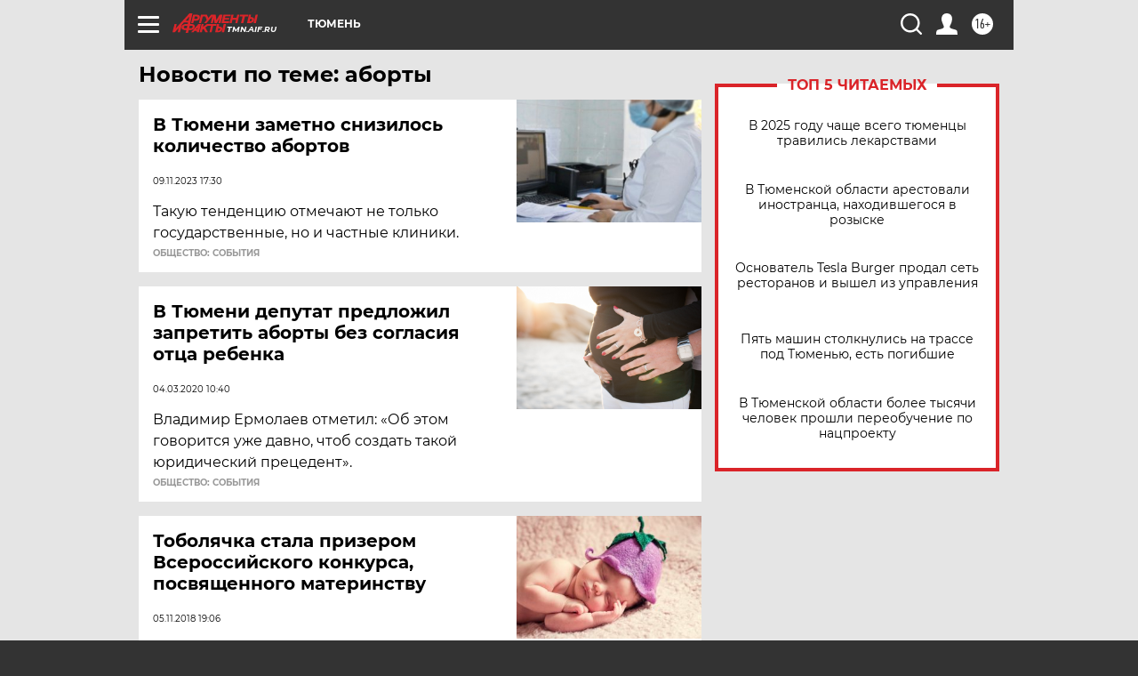

--- FILE ---
content_type: text/html
request_url: https://tns-counter.ru/nc01a**R%3Eundefined*aif_ru/ru/UTF-8/tmsec=aif_ru/688503446***
body_size: -72
content:
7915750A697A0E35X1769606709:7915750A697A0E35X1769606709